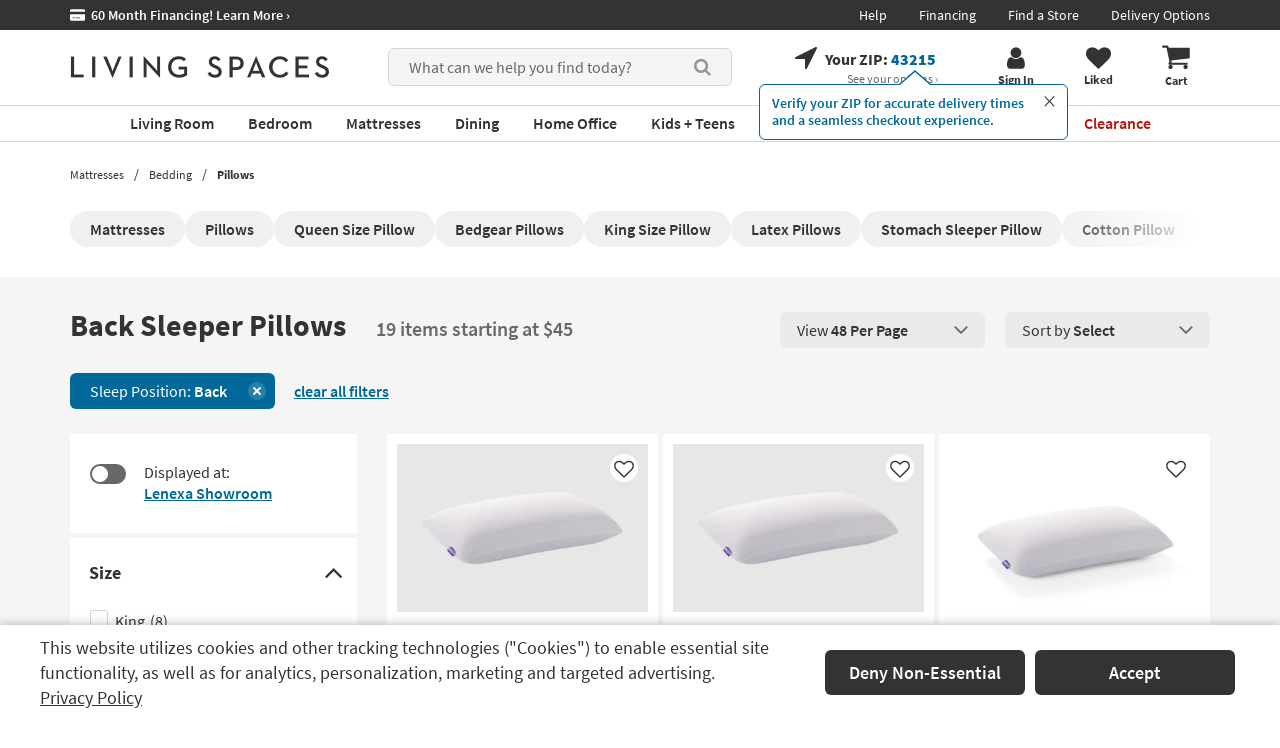

--- FILE ---
content_type: text/css
request_url: https://www.livingspaces.com/css/build/belowFoldPlp.css?v=KS9JzwLCatyxnLQSurOzxiOmV2Lps8aIhzTSqUgCkPc202512220940
body_size: 781
content:
.financing-banner{position:relative}@media (min-width: 768px){.financing-banner--message{font-size:1.4rem;margin-bottom:1.5rem}}@media (max-width: 768px){.financing-banner--message{font-size:1.2rem;margin-top:1px}.financing-banner--message a{font-size:1.2rem;display:inline-block}.financing-banner--message a.visible-link:focus{text-decoration:none}}.financing-banner--message span{font-weight:700}.financing-banner--message .visible-link{display:inline-block !important;font-weight:400}.financing-banner--wrapper{display:flex;flex-wrap:wrap;width:100%;background:rgba(0,105,154,0.1);border-radius:2px}@media (min-width: 768px){.financing-banner--wrapper{padding:1.7rem;justify-content:center;align-items:center;margin-top:3.5rem}}@media (max-width: 768px){.financing-banner--wrapper{padding:1.8rem 1.9rem;margin-top:1rem;justify-content:space-between;align-items:center}}@media (min-width: 768px){.financing-banner__content{text-align:center}}.financing-banner__content .title{font-size:3rem;color:#00699a;font-weight:700}.financing-banner__content .title sup{font-size:1.5rem;top:-0.76em}.financing-banner__content .text{font-size:1.6rem;color:#333}@media (max-width: 1440px) and (min-width: 1200px){.financing-banner__content .title{font-size:2.4rem}.financing-banner__content .title sup{font-size:1.2rem}.financing-banner__content .text{font-size:1.4rem}}@media (max-width: 1199px) and (min-width: 992px){.financing-banner__content .title{font-size:2rem}.financing-banner__content .title sup{font-size:1rem}.financing-banner__content .text{font-size:1.2rem}}@media (max-width: 992px){.financing-banner__content .title{font-size:1.8rem}.financing-banner__content .title sup{font-size:1rem}.financing-banner__content .text{font-size:1.1rem}}.financing-banner__image{position:absolute;top:58%;left:9%;transform:translateY(-50%)}@media (max-width: 1440px) and (min-width: 768px){.financing-banner__image{left:0}}@media (max-width: 1199px) and (min-width: 992px){.financing-banner__image img{width:70%;height:70%}}@media (max-width: 992px) and (min-width: 768px){.financing-banner__image img{width:55%;height:55%}}@media (max-width: 768px){.financing-banner__image{display:none}}@media (min-width: 768px){.financing-banner__button{position:absolute;top:50%;right:8%;transform:translateY(-50%)}}@media (max-width: 1440px) and (min-width: 768px){.financing-banner__button{right:2rem}}.financing-banner__button .btn{border-radius:6px}@media (max-width: 1199px) and (min-width: 768px){.financing-banner__button .btn{min-width:10rem;font-size:1.4rem;padding:.6rem}}@media (max-width: 768px){.financing-banner__button .btn{min-width:12rem;font-size:1.4rem;padding:.6rem}}#br-related-searches-widget{margin-bottom:8.4rem;margin-top:3.4rem}@media print{#br-related-searches-widget{display:none}}#br-related-searches-widget .br-related-heading{background:#f2f2f2;font-size:1.8rem;font-weight:600;text-align:center;padding:0.4rem 0 .8rem;margin-bottom:.6rem}#br-related-searches-widget .br-related-query{width:33%;font-size:1.4rem;text-decoration:underline;display:inline-block;margin-top:1.4rem;text-align:center}.shop-room__modal .modal-dialog{width:65rem}.shop-room__modal .modal-dialog .modal-content .close{margin-top:0.5rem;margin-right:1.5rem;font-size:3.5rem}.shop-room__modal .modal-dialog .modal-content .modal-header{padding:1rem 3.5rem 1rem 3.5rem}.shop-room__modal .modal-dialog .modal-content .modal-header h4{text-align:center;font-weight:600;margin:0;font-size:2.4rem;line-height:1}.shop-room__modal .modal-dialog .modal-content .modal-body{padding:0}.shop-room__modal .modal-dialog .modal-content .modal-body img{border:0}.shop-room__modal .modal-dialog .modal-content .modal-footer{text-align:center}.shop-room__modal .modal-dialog .modal-content .modal-footer a{font-size:1.4rem}.shop-room__modal-wrapper{position:relative}.shop-room__modal-wrapper>img{max-height:44rem;width:auto;margin:auto}.shop-room__modal-loading{padding:4rem 0;text-align:center;position:absolute;left:0;right:0;top:0;bottom:0;background:#fff;z-index:1;display:flex;align-items:center;justify-content:center}.shop-room__modal-items{padding:2rem;display:none}

